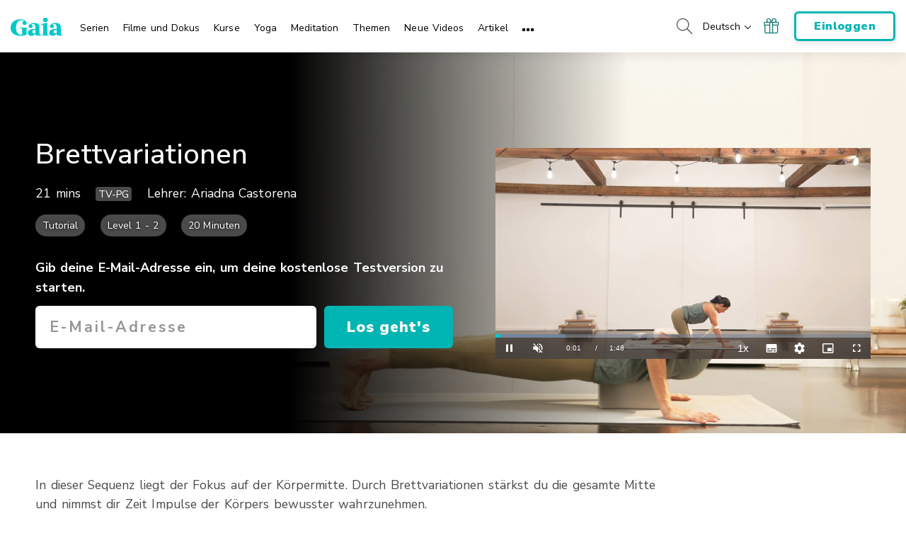

--- FILE ---
content_type: text/vtt; charset=utf-8
request_url: https://www.gaia.com/wp-content/themes/gaia-marketing-layer/assets/captions/9c88eb69-06dc-4a1a-b334-93577f54026d/149441_MY_XX_Ariadna_Castorena_Spielerisch_mit_Hilfsmitteln_Brettvariationen_PAL_T_CAP_de_DE.vtt?hash=e2139b0175cf93f530083d24f227307f
body_size: 764
content:
WEBVTT

00:00.490 --> 00:01.799
Streckt die Arme nach vorne.

00:03.680 --> 00:10.310
die Sitzbeine nach hinten, denn gut weg, dann
die Schulter über die Handgelenke

00:11.000 --> 00:17.840
Verlage dich nach vorne, feucht die Ellbogen
und lass dich sanft so fast hier

00:17.840 --> 00:20.659
tagen.
Zieh die Fersen nach hinten.

00:21.639 --> 00:28.530
noch vor einem Moment atmen trock die Hände, um
dann nach oben zu kommen und nach hinten zu

00:28.530 --> 00:29.920
Adu Mukatsch Vassener zum Hund.

00:31.270 --> 00:34.099
Probier das einmal aus.
Nimm dir Zeit.

00:36.060 --> 00:42.529
Schulden nach vorne.
und die Stück mehr nach also mehr Gewicht nach

00:42.529 --> 00:48.810
vorne verlagen, nach unten kommen, sodass die
Ellbogen die Schulter in eine Linie sind und

00:48.810 --> 00:53.139
die Beine strecken, die werden nach hinten
ziehen, dann kommen nach oben.

00:54.770 --> 00:57.930
und zurück.
zu Aka Schwanassen.

00:59.950 --> 01:04.699
kannst das öfters üben und das Gefühl hast.
Du weisst nicht mehr,

01:05.809 --> 01:08.339
ob du das richtig magst, wie das eigentlich
sich anfühlt.

01:09.760 --> 01:16.680
Jetzt für den für eine Flowpraxis ist es
natürlich ein bisschen nicht

01:16.680 --> 01:19.470
unpraktisch, aber für das Gefühl.

01:20.790 --> 01:25.230
sehr, sehr wichtig.
Auch die nächste Variation seitliches Brett.

01:25.709 --> 01:31.830
Hier lernen wir, wie das Becken sich anfühlt,
was für ein Gefühl dann dabei dann herrscht,

01:32.389 --> 01:38.389
wenn das Becken nicht nach unten kommt und eine
lange Linie so vom Kopf zwischen den Fersen

01:38.389 --> 01:43.190
herrscht klassische Haltung als erstes Nimm die
Hände nach vorne.

01:44.470 --> 01:47.699
die Füsse nach hinten und schafft natürlich
hier Länge.